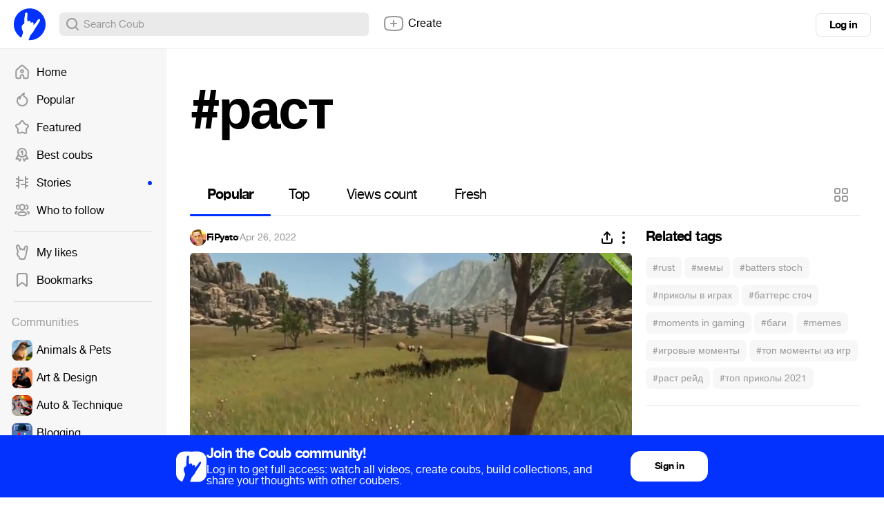

--- FILE ---
content_type: text/html; charset=utf-8
request_url: https://coub.com/coubs/327l7x/increment_views?player=html5&type=site&platform=desktop
body_size: 35
content:
7685

--- FILE ---
content_type: image/svg+xml
request_url: https://assets-cdn-s.coub.com/assets/svg/html5_player/viewer_ads_close-86308cdaeda824a116527588eb5b9b9de27d9d7c63cd4f8f9ae2f46bcd71184a.svg
body_size: 196
content:
<svg width="36" height="18" xmlns="http://www.w3.org/2000/svg" xmlns:xlink="http://www.w3.org/1999/xlink"><defs><path d="M1 7a6 6 0 1012 0A6 6 0 001 7z" id="a"/><mask id="b" maskContentUnits="userSpaceOnUse" maskUnits="objectBoundingBox" x="-3" y="-3" width="18" height="18"><path fill="#fff" d="M-2-2h18v18H-2z"/><use xlink:href="#a"/></mask></defs><g fill="none" fill-rule="evenodd"><path d="M9 2a7 7 0 100 14A7 7 0 009 2zm3.535 9.34l-1.414 1.414L9 10.633l-2.121 2.121-1.415-1.414 2.122-2.121-2.122-2.122 1.415-1.414L9 7.804l2.121-2.121 1.414 1.414-2.121 2.122 2.121 2.121z" fill="#FFF"/><g transform="translate(20 2)"><use stroke="#0048FF" mask="url(#b)" stroke-width="6" xlink:href="#a"/><path d="M7 0a7 7 0 100 14A7 7 0 007 0zm3.535 9.34l-1.414 1.414L7 8.633l-2.121 2.121L3.464 9.34l2.122-2.121-2.122-2.122 1.415-1.414L7 5.804l2.121-2.121 1.414 1.414-2.121 2.122 2.121 2.121z" fill="#FFF"/></g></g></svg>